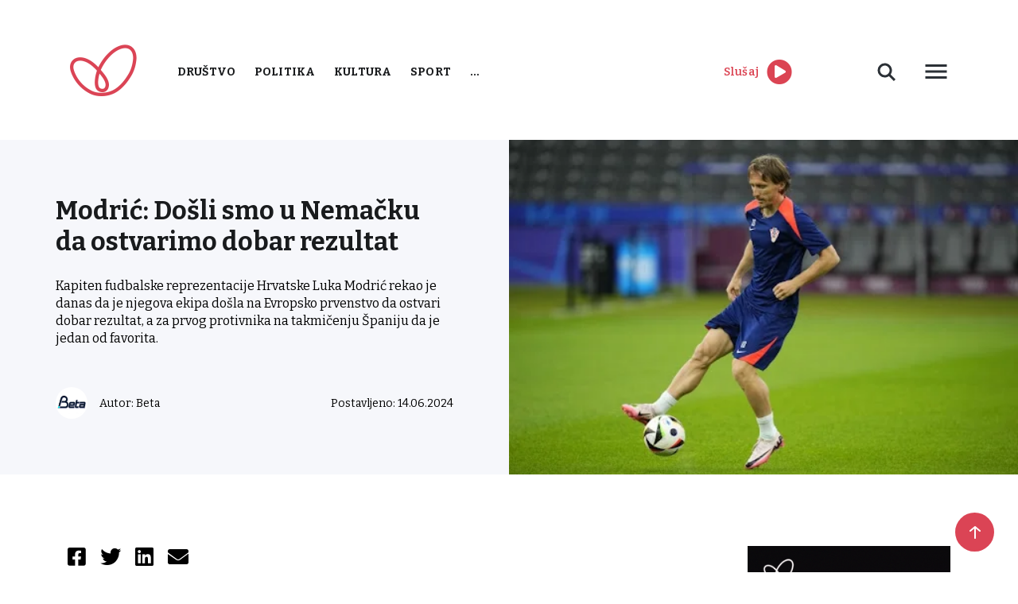

--- FILE ---
content_type: text/html; charset=UTF-8
request_url: https://www.radiostoplus.com/modric-dosli-smo-u-nemacku-da-ostvarimo-dobar-rezultat/
body_size: 13623
content:
<!doctype html>
<html lang="en-US">
<head>
	<meta charset="UTF-8">
	<meta name="viewport" content="width=device-width, initial-scale=1">
	<link rel="preconnect" href="https://fonts.gstatic.com">
	<link rel="stylesheet" href="https://cdnjs.cloudflare.com/ajax/libs/font-awesome/5.15.3/css/all.min.css">
	<link href="https://fonts.googleapis.com/css2?family=Bitter:wght@300;400;500;600;700&display=swap" rel="stylesheet">
	<link rel="stylesheet" href="https://cdn.jsdelivr.net/gh/fancyapps/fancybox@3.5.7/dist/jquery.fancybox.min.css"/>
	<meta name='robots' content='index, follow, max-image-preview:large, max-snippet:-1, max-video-preview:-1' />

	<!-- This site is optimized with the Yoast SEO plugin v26.8 - https://yoast.com/product/yoast-seo-wordpress/ -->
	<title>Modrić: Došli smo u Nemačku da ostvarimo dobar rezultat - Radio Sto Plus</title>
	<link rel="canonical" href="https://www.radiostoplus.com/modric-dosli-smo-u-nemacku-da-ostvarimo-dobar-rezultat/" />
	<meta property="og:locale" content="en_US" />
	<meta property="og:type" content="article" />
	<meta property="og:title" content="Modrić: Došli smo u Nemačku da ostvarimo dobar rezultat - Radio Sto Plus" />
	<meta property="og:description" content="Kapiten fudbalske reprezentacije Hrvatske Luka Modrić rekao je danas da je njegova ekipa došla na Evropsko prvenstvo da ostvari dobar rezultat, a za prvog protivnika na takmičenju Španiju da je jedan od favorita." />
	<meta property="og:url" content="https://www.radiostoplus.com/modric-dosli-smo-u-nemacku-da-ostvarimo-dobar-rezultat/" />
	<meta property="og:site_name" content="Radio Sto Plus" />
	<meta property="article:published_time" content="2024-06-14T20:51:25+00:00" />
	<meta property="og:image" content="https://www.radiostoplus.com/wp-content/uploads/2024/06/1718398285_148965.jpeg" />
	<meta property="og:image:width" content="512" />
	<meta property="og:image:height" content="342" />
	<meta property="og:image:type" content="image/jpeg" />
	<meta name="author" content="Beta" />
	<meta name="twitter:card" content="summary_large_image" />
	<meta name="twitter:label1" content="Written by" />
	<meta name="twitter:data1" content="Beta" />
	<meta name="twitter:label2" content="Est. reading time" />
	<meta name="twitter:data2" content="3 minutes" />
	<script type="application/ld+json" class="yoast-schema-graph">{"@context":"https://schema.org","@graph":[{"@type":"Article","@id":"https://www.radiostoplus.com/modric-dosli-smo-u-nemacku-da-ostvarimo-dobar-rezultat/#article","isPartOf":{"@id":"https://www.radiostoplus.com/modric-dosli-smo-u-nemacku-da-ostvarimo-dobar-rezultat/"},"author":{"name":"Beta","@id":"https://www.radiostoplus.com/#/schema/person/f527f916512a697d126ba39405fcf4dd"},"headline":"Modrić: Došli smo u Nemačku da ostvarimo dobar rezultat","datePublished":"2024-06-14T20:51:25+00:00","mainEntityOfPage":{"@id":"https://www.radiostoplus.com/modric-dosli-smo-u-nemacku-da-ostvarimo-dobar-rezultat/"},"wordCount":516,"image":{"@id":"https://www.radiostoplus.com/modric-dosli-smo-u-nemacku-da-ostvarimo-dobar-rezultat/#primaryimage"},"thumbnailUrl":"https://www.radiostoplus.com/wp-content/uploads/2024/06/1718398285_148965.jpeg","articleSection":["Sport"],"inLanguage":"en-US"},{"@type":"WebPage","@id":"https://www.radiostoplus.com/modric-dosli-smo-u-nemacku-da-ostvarimo-dobar-rezultat/","url":"https://www.radiostoplus.com/modric-dosli-smo-u-nemacku-da-ostvarimo-dobar-rezultat/","name":"Modrić: Došli smo u Nemačku da ostvarimo dobar rezultat - Radio Sto Plus","isPartOf":{"@id":"https://www.radiostoplus.com/#website"},"primaryImageOfPage":{"@id":"https://www.radiostoplus.com/modric-dosli-smo-u-nemacku-da-ostvarimo-dobar-rezultat/#primaryimage"},"image":{"@id":"https://www.radiostoplus.com/modric-dosli-smo-u-nemacku-da-ostvarimo-dobar-rezultat/#primaryimage"},"thumbnailUrl":"https://www.radiostoplus.com/wp-content/uploads/2024/06/1718398285_148965.jpeg","datePublished":"2024-06-14T20:51:25+00:00","author":{"@id":"https://www.radiostoplus.com/#/schema/person/f527f916512a697d126ba39405fcf4dd"},"inLanguage":"en-US","potentialAction":[{"@type":"ReadAction","target":["https://www.radiostoplus.com/modric-dosli-smo-u-nemacku-da-ostvarimo-dobar-rezultat/"]}]},{"@type":"ImageObject","inLanguage":"en-US","@id":"https://www.radiostoplus.com/modric-dosli-smo-u-nemacku-da-ostvarimo-dobar-rezultat/#primaryimage","url":"https://www.radiostoplus.com/wp-content/uploads/2024/06/1718398285_148965.jpeg","contentUrl":"https://www.radiostoplus.com/wp-content/uploads/2024/06/1718398285_148965.jpeg","width":512,"height":342},{"@type":"WebSite","@id":"https://www.radiostoplus.com/#website","url":"https://www.radiostoplus.com/","name":"Radio Sto Plus","description":"Radio Sto Plus","potentialAction":[{"@type":"SearchAction","target":{"@type":"EntryPoint","urlTemplate":"https://www.radiostoplus.com/?s={search_term_string}"},"query-input":{"@type":"PropertyValueSpecification","valueRequired":true,"valueName":"search_term_string"}}],"inLanguage":"en-US"},{"@type":"Person","@id":"https://www.radiostoplus.com/#/schema/person/f527f916512a697d126ba39405fcf4dd","name":"Beta"}]}</script>
	<!-- / Yoast SEO plugin. -->


<link rel='dns-prefetch' href='//cdnjs.cloudflare.com' />
<link rel='dns-prefetch' href='//cdn.jsdelivr.net' />
<script type="text/javascript" id="wpp-js" src="https://www.radiostoplus.com/wp-content/plugins/wordpress-popular-posts/assets/js/wpp.min.js?ver=7.3.6" data-sampling="0" data-sampling-rate="100" data-api-url="https://www.radiostoplus.com/wp-json/wordpress-popular-posts" data-post-id="148965" data-token="6abff31596" data-lang="0" data-debug="0"></script>
<style id='wp-img-auto-sizes-contain-inline-css' type='text/css'>
img:is([sizes=auto i],[sizes^="auto," i]){contain-intrinsic-size:3000px 1500px}
/*# sourceURL=wp-img-auto-sizes-contain-inline-css */
</style>
<style id='wp-block-library-inline-css' type='text/css'>
:root{--wp-block-synced-color:#7a00df;--wp-block-synced-color--rgb:122,0,223;--wp-bound-block-color:var(--wp-block-synced-color);--wp-editor-canvas-background:#ddd;--wp-admin-theme-color:#007cba;--wp-admin-theme-color--rgb:0,124,186;--wp-admin-theme-color-darker-10:#006ba1;--wp-admin-theme-color-darker-10--rgb:0,107,160.5;--wp-admin-theme-color-darker-20:#005a87;--wp-admin-theme-color-darker-20--rgb:0,90,135;--wp-admin-border-width-focus:2px}@media (min-resolution:192dpi){:root{--wp-admin-border-width-focus:1.5px}}.wp-element-button{cursor:pointer}:root .has-very-light-gray-background-color{background-color:#eee}:root .has-very-dark-gray-background-color{background-color:#313131}:root .has-very-light-gray-color{color:#eee}:root .has-very-dark-gray-color{color:#313131}:root .has-vivid-green-cyan-to-vivid-cyan-blue-gradient-background{background:linear-gradient(135deg,#00d084,#0693e3)}:root .has-purple-crush-gradient-background{background:linear-gradient(135deg,#34e2e4,#4721fb 50%,#ab1dfe)}:root .has-hazy-dawn-gradient-background{background:linear-gradient(135deg,#faaca8,#dad0ec)}:root .has-subdued-olive-gradient-background{background:linear-gradient(135deg,#fafae1,#67a671)}:root .has-atomic-cream-gradient-background{background:linear-gradient(135deg,#fdd79a,#004a59)}:root .has-nightshade-gradient-background{background:linear-gradient(135deg,#330968,#31cdcf)}:root .has-midnight-gradient-background{background:linear-gradient(135deg,#020381,#2874fc)}:root{--wp--preset--font-size--normal:16px;--wp--preset--font-size--huge:42px}.has-regular-font-size{font-size:1em}.has-larger-font-size{font-size:2.625em}.has-normal-font-size{font-size:var(--wp--preset--font-size--normal)}.has-huge-font-size{font-size:var(--wp--preset--font-size--huge)}.has-text-align-center{text-align:center}.has-text-align-left{text-align:left}.has-text-align-right{text-align:right}.has-fit-text{white-space:nowrap!important}#end-resizable-editor-section{display:none}.aligncenter{clear:both}.items-justified-left{justify-content:flex-start}.items-justified-center{justify-content:center}.items-justified-right{justify-content:flex-end}.items-justified-space-between{justify-content:space-between}.screen-reader-text{border:0;clip-path:inset(50%);height:1px;margin:-1px;overflow:hidden;padding:0;position:absolute;width:1px;word-wrap:normal!important}.screen-reader-text:focus{background-color:#ddd;clip-path:none;color:#444;display:block;font-size:1em;height:auto;left:5px;line-height:normal;padding:15px 23px 14px;text-decoration:none;top:5px;width:auto;z-index:100000}html :where(.has-border-color){border-style:solid}html :where([style*=border-top-color]){border-top-style:solid}html :where([style*=border-right-color]){border-right-style:solid}html :where([style*=border-bottom-color]){border-bottom-style:solid}html :where([style*=border-left-color]){border-left-style:solid}html :where([style*=border-width]){border-style:solid}html :where([style*=border-top-width]){border-top-style:solid}html :where([style*=border-right-width]){border-right-style:solid}html :where([style*=border-bottom-width]){border-bottom-style:solid}html :where([style*=border-left-width]){border-left-style:solid}html :where(img[class*=wp-image-]){height:auto;max-width:100%}:where(figure){margin:0 0 1em}html :where(.is-position-sticky){--wp-admin--admin-bar--position-offset:var(--wp-admin--admin-bar--height,0px)}@media screen and (max-width:600px){html :where(.is-position-sticky){--wp-admin--admin-bar--position-offset:0px}}

/*# sourceURL=wp-block-library-inline-css */
</style><style id='global-styles-inline-css' type='text/css'>
:root{--wp--preset--aspect-ratio--square: 1;--wp--preset--aspect-ratio--4-3: 4/3;--wp--preset--aspect-ratio--3-4: 3/4;--wp--preset--aspect-ratio--3-2: 3/2;--wp--preset--aspect-ratio--2-3: 2/3;--wp--preset--aspect-ratio--16-9: 16/9;--wp--preset--aspect-ratio--9-16: 9/16;--wp--preset--color--black: #000000;--wp--preset--color--cyan-bluish-gray: #abb8c3;--wp--preset--color--white: #ffffff;--wp--preset--color--pale-pink: #f78da7;--wp--preset--color--vivid-red: #cf2e2e;--wp--preset--color--luminous-vivid-orange: #ff6900;--wp--preset--color--luminous-vivid-amber: #fcb900;--wp--preset--color--light-green-cyan: #7bdcb5;--wp--preset--color--vivid-green-cyan: #00d084;--wp--preset--color--pale-cyan-blue: #8ed1fc;--wp--preset--color--vivid-cyan-blue: #0693e3;--wp--preset--color--vivid-purple: #9b51e0;--wp--preset--gradient--vivid-cyan-blue-to-vivid-purple: linear-gradient(135deg,rgb(6,147,227) 0%,rgb(155,81,224) 100%);--wp--preset--gradient--light-green-cyan-to-vivid-green-cyan: linear-gradient(135deg,rgb(122,220,180) 0%,rgb(0,208,130) 100%);--wp--preset--gradient--luminous-vivid-amber-to-luminous-vivid-orange: linear-gradient(135deg,rgb(252,185,0) 0%,rgb(255,105,0) 100%);--wp--preset--gradient--luminous-vivid-orange-to-vivid-red: linear-gradient(135deg,rgb(255,105,0) 0%,rgb(207,46,46) 100%);--wp--preset--gradient--very-light-gray-to-cyan-bluish-gray: linear-gradient(135deg,rgb(238,238,238) 0%,rgb(169,184,195) 100%);--wp--preset--gradient--cool-to-warm-spectrum: linear-gradient(135deg,rgb(74,234,220) 0%,rgb(151,120,209) 20%,rgb(207,42,186) 40%,rgb(238,44,130) 60%,rgb(251,105,98) 80%,rgb(254,248,76) 100%);--wp--preset--gradient--blush-light-purple: linear-gradient(135deg,rgb(255,206,236) 0%,rgb(152,150,240) 100%);--wp--preset--gradient--blush-bordeaux: linear-gradient(135deg,rgb(254,205,165) 0%,rgb(254,45,45) 50%,rgb(107,0,62) 100%);--wp--preset--gradient--luminous-dusk: linear-gradient(135deg,rgb(255,203,112) 0%,rgb(199,81,192) 50%,rgb(65,88,208) 100%);--wp--preset--gradient--pale-ocean: linear-gradient(135deg,rgb(255,245,203) 0%,rgb(182,227,212) 50%,rgb(51,167,181) 100%);--wp--preset--gradient--electric-grass: linear-gradient(135deg,rgb(202,248,128) 0%,rgb(113,206,126) 100%);--wp--preset--gradient--midnight: linear-gradient(135deg,rgb(2,3,129) 0%,rgb(40,116,252) 100%);--wp--preset--font-size--small: 13px;--wp--preset--font-size--medium: 20px;--wp--preset--font-size--large: 36px;--wp--preset--font-size--x-large: 42px;--wp--preset--spacing--20: 0.44rem;--wp--preset--spacing--30: 0.67rem;--wp--preset--spacing--40: 1rem;--wp--preset--spacing--50: 1.5rem;--wp--preset--spacing--60: 2.25rem;--wp--preset--spacing--70: 3.38rem;--wp--preset--spacing--80: 5.06rem;--wp--preset--shadow--natural: 6px 6px 9px rgba(0, 0, 0, 0.2);--wp--preset--shadow--deep: 12px 12px 50px rgba(0, 0, 0, 0.4);--wp--preset--shadow--sharp: 6px 6px 0px rgba(0, 0, 0, 0.2);--wp--preset--shadow--outlined: 6px 6px 0px -3px rgb(255, 255, 255), 6px 6px rgb(0, 0, 0);--wp--preset--shadow--crisp: 6px 6px 0px rgb(0, 0, 0);}:where(.is-layout-flex){gap: 0.5em;}:where(.is-layout-grid){gap: 0.5em;}body .is-layout-flex{display: flex;}.is-layout-flex{flex-wrap: wrap;align-items: center;}.is-layout-flex > :is(*, div){margin: 0;}body .is-layout-grid{display: grid;}.is-layout-grid > :is(*, div){margin: 0;}:where(.wp-block-columns.is-layout-flex){gap: 2em;}:where(.wp-block-columns.is-layout-grid){gap: 2em;}:where(.wp-block-post-template.is-layout-flex){gap: 1.25em;}:where(.wp-block-post-template.is-layout-grid){gap: 1.25em;}.has-black-color{color: var(--wp--preset--color--black) !important;}.has-cyan-bluish-gray-color{color: var(--wp--preset--color--cyan-bluish-gray) !important;}.has-white-color{color: var(--wp--preset--color--white) !important;}.has-pale-pink-color{color: var(--wp--preset--color--pale-pink) !important;}.has-vivid-red-color{color: var(--wp--preset--color--vivid-red) !important;}.has-luminous-vivid-orange-color{color: var(--wp--preset--color--luminous-vivid-orange) !important;}.has-luminous-vivid-amber-color{color: var(--wp--preset--color--luminous-vivid-amber) !important;}.has-light-green-cyan-color{color: var(--wp--preset--color--light-green-cyan) !important;}.has-vivid-green-cyan-color{color: var(--wp--preset--color--vivid-green-cyan) !important;}.has-pale-cyan-blue-color{color: var(--wp--preset--color--pale-cyan-blue) !important;}.has-vivid-cyan-blue-color{color: var(--wp--preset--color--vivid-cyan-blue) !important;}.has-vivid-purple-color{color: var(--wp--preset--color--vivid-purple) !important;}.has-black-background-color{background-color: var(--wp--preset--color--black) !important;}.has-cyan-bluish-gray-background-color{background-color: var(--wp--preset--color--cyan-bluish-gray) !important;}.has-white-background-color{background-color: var(--wp--preset--color--white) !important;}.has-pale-pink-background-color{background-color: var(--wp--preset--color--pale-pink) !important;}.has-vivid-red-background-color{background-color: var(--wp--preset--color--vivid-red) !important;}.has-luminous-vivid-orange-background-color{background-color: var(--wp--preset--color--luminous-vivid-orange) !important;}.has-luminous-vivid-amber-background-color{background-color: var(--wp--preset--color--luminous-vivid-amber) !important;}.has-light-green-cyan-background-color{background-color: var(--wp--preset--color--light-green-cyan) !important;}.has-vivid-green-cyan-background-color{background-color: var(--wp--preset--color--vivid-green-cyan) !important;}.has-pale-cyan-blue-background-color{background-color: var(--wp--preset--color--pale-cyan-blue) !important;}.has-vivid-cyan-blue-background-color{background-color: var(--wp--preset--color--vivid-cyan-blue) !important;}.has-vivid-purple-background-color{background-color: var(--wp--preset--color--vivid-purple) !important;}.has-black-border-color{border-color: var(--wp--preset--color--black) !important;}.has-cyan-bluish-gray-border-color{border-color: var(--wp--preset--color--cyan-bluish-gray) !important;}.has-white-border-color{border-color: var(--wp--preset--color--white) !important;}.has-pale-pink-border-color{border-color: var(--wp--preset--color--pale-pink) !important;}.has-vivid-red-border-color{border-color: var(--wp--preset--color--vivid-red) !important;}.has-luminous-vivid-orange-border-color{border-color: var(--wp--preset--color--luminous-vivid-orange) !important;}.has-luminous-vivid-amber-border-color{border-color: var(--wp--preset--color--luminous-vivid-amber) !important;}.has-light-green-cyan-border-color{border-color: var(--wp--preset--color--light-green-cyan) !important;}.has-vivid-green-cyan-border-color{border-color: var(--wp--preset--color--vivid-green-cyan) !important;}.has-pale-cyan-blue-border-color{border-color: var(--wp--preset--color--pale-cyan-blue) !important;}.has-vivid-cyan-blue-border-color{border-color: var(--wp--preset--color--vivid-cyan-blue) !important;}.has-vivid-purple-border-color{border-color: var(--wp--preset--color--vivid-purple) !important;}.has-vivid-cyan-blue-to-vivid-purple-gradient-background{background: var(--wp--preset--gradient--vivid-cyan-blue-to-vivid-purple) !important;}.has-light-green-cyan-to-vivid-green-cyan-gradient-background{background: var(--wp--preset--gradient--light-green-cyan-to-vivid-green-cyan) !important;}.has-luminous-vivid-amber-to-luminous-vivid-orange-gradient-background{background: var(--wp--preset--gradient--luminous-vivid-amber-to-luminous-vivid-orange) !important;}.has-luminous-vivid-orange-to-vivid-red-gradient-background{background: var(--wp--preset--gradient--luminous-vivid-orange-to-vivid-red) !important;}.has-very-light-gray-to-cyan-bluish-gray-gradient-background{background: var(--wp--preset--gradient--very-light-gray-to-cyan-bluish-gray) !important;}.has-cool-to-warm-spectrum-gradient-background{background: var(--wp--preset--gradient--cool-to-warm-spectrum) !important;}.has-blush-light-purple-gradient-background{background: var(--wp--preset--gradient--blush-light-purple) !important;}.has-blush-bordeaux-gradient-background{background: var(--wp--preset--gradient--blush-bordeaux) !important;}.has-luminous-dusk-gradient-background{background: var(--wp--preset--gradient--luminous-dusk) !important;}.has-pale-ocean-gradient-background{background: var(--wp--preset--gradient--pale-ocean) !important;}.has-electric-grass-gradient-background{background: var(--wp--preset--gradient--electric-grass) !important;}.has-midnight-gradient-background{background: var(--wp--preset--gradient--midnight) !important;}.has-small-font-size{font-size: var(--wp--preset--font-size--small) !important;}.has-medium-font-size{font-size: var(--wp--preset--font-size--medium) !important;}.has-large-font-size{font-size: var(--wp--preset--font-size--large) !important;}.has-x-large-font-size{font-size: var(--wp--preset--font-size--x-large) !important;}
/*# sourceURL=global-styles-inline-css */
</style>

<style id='classic-theme-styles-inline-css' type='text/css'>
/*! This file is auto-generated */
.wp-block-button__link{color:#fff;background-color:#32373c;border-radius:9999px;box-shadow:none;text-decoration:none;padding:calc(.667em + 2px) calc(1.333em + 2px);font-size:1.125em}.wp-block-file__button{background:#32373c;color:#fff;text-decoration:none}
/*# sourceURL=/wp-includes/css/classic-themes.min.css */
</style>
<link rel='stylesheet' id='contact-form-7-css' href='https://www.radiostoplus.com/wp-content/plugins/contact-form-7/includes/css/styles.css' type='text/css' media='all' />
<link rel='stylesheet' id='news-scrapper-css' href='https://www.radiostoplus.com/wp-content/plugins/news-scrapper/public/css/news-scrapper-public.css' type='text/css' media='all' />
<link rel='stylesheet' id='wp-polls-css' href='https://www.radiostoplus.com/wp-content/plugins/wp-polls/polls-css.css' type='text/css' media='all' />
<style id='wp-polls-inline-css' type='text/css'>
.wp-polls .pollbar {
	margin: 1px;
	font-size: 6px;
	line-height: 8px;
	height: 8px;
	background-image: url('https://www.radiostoplus.com/wp-content/plugins/wp-polls/images/default/pollbg.gif');
	border: 1px solid #c8c8c8;
}

/*# sourceURL=wp-polls-inline-css */
</style>
<link rel='stylesheet' id='wordpress-popular-posts-css-css' href='https://www.radiostoplus.com/wp-content/plugins/wordpress-popular-posts/assets/css/wpp.css' type='text/css' media='all' />
<link rel='stylesheet' id='radiostoplus-style-css' href='https://www.radiostoplus.com/wp-content/themes/radiostoplus/style.css' type='text/css' media='all' />
<link rel='stylesheet' id='slickcss-css' href='https://cdnjs.cloudflare.com/ajax/libs/slick-carousel/1.8.1/slick.min.css' type='text/css' media='all' />
<link rel='stylesheet' id='tablepress-default-css' href='https://www.radiostoplus.com/wp-content/plugins/tablepress/css/build/default.css' type='text/css' media='all' />
<script type="text/javascript" src="https://cdnjs.cloudflare.com/ajax/libs/jquery/1.12.4/jquery.min.js" id="jquery-js"></script>
<script type="text/javascript" src="https://www.radiostoplus.com/wp-content/plugins/news-scrapper/public/js/news-scrapper-public.js" id="news-scrapper-js"></script>

<style></style><meta name="cdp-version" content="1.5.0" />            <style id="wpp-loading-animation-styles">@-webkit-keyframes bgslide{from{background-position-x:0}to{background-position-x:-200%}}@keyframes bgslide{from{background-position-x:0}to{background-position-x:-200%}}.wpp-widget-block-placeholder,.wpp-shortcode-placeholder{margin:0 auto;width:60px;height:3px;background:#dd3737;background:linear-gradient(90deg,#dd3737 0%,#571313 10%,#dd3737 100%);background-size:200% auto;border-radius:3px;-webkit-animation:bgslide 1s infinite linear;animation:bgslide 1s infinite linear}</style>
            <link rel="icon" href="https://www.radiostoplus.com/wp-content/uploads/2021/06/cropped-favicon-32x32.png" sizes="32x32" />
<link rel="icon" href="https://www.radiostoplus.com/wp-content/uploads/2021/06/cropped-favicon-192x192.png" sizes="192x192" />
<link rel="apple-touch-icon" href="https://www.radiostoplus.com/wp-content/uploads/2021/06/cropped-favicon-180x180.png" />
<meta name="msapplication-TileImage" content="https://www.radiostoplus.com/wp-content/uploads/2021/06/cropped-favicon-270x270.png" />
</head>


	
<!-- Google tag (gtag.js) STARI GOOGLE ANALYTICS -->
<script async src="https://www.googletagmanager.com/gtag/js?id=G-WHK20QWN7T"></script>
<script>
  window.dataLayer = window.dataLayer || [];
  function gtag(){dataLayer.push(arguments);}
  gtag('js', new Date());

  gtag('config', 'G-WHK20QWN7T');
</script> 
	
<!-- Google tag (gtag.js)  NOVI GOOGLE ANALYTICS -->
<script async src="https://www.googletagmanager.com/gtag/js?id=G-5TEE97S3GP"></script>
<script>
  window.dataLayer = window.dataLayer || [];
  function gtag(){dataLayer.push(arguments);}
  gtag('js', new Date());

  gtag('config', 'G-5TEE97S3GP');
</script>

<body class="wp-singular post-template-default single single-post postid-148965 single-format-standard wp-theme-radiostoplus">
<div id="page" class="site">
	<header>
		<div class="container">
			<div class="d-flex align-items-center justify-content-between">
				<div class="d-flex align-items-center">
					<div class="logo">
						<a href="https://www.radiostoplus.com">
							<img src="https://www.radiostoplus.com/wp-content/themes/radiostoplus/images/logo.png" alt="logo">
						</a>
					</div>
					<nav class="primary-menu">
						<div class="menu-menu-1-container"><ul id="primary-menu" class="menu"><li id="menu-item-1444" class="red-menu menu-item menu-item-type-taxonomy menu-item-object-category menu-item-1444"><a href="https://www.radiostoplus.com/category/drustvo/">Društvo</a></li>
<li id="menu-item-1440" class="red-menu menu-item menu-item-type-taxonomy menu-item-object-category menu-item-1440"><a href="https://www.radiostoplus.com/category/politika/">Politika</a></li>
<li id="menu-item-1445" class="red-menu menu-item menu-item-type-taxonomy menu-item-object-category menu-item-1445"><a href="https://www.radiostoplus.com/category/kultura/">Kultura</a></li>
<li id="menu-item-1442" class="red-menu menu-item menu-item-type-taxonomy menu-item-object-category current-post-ancestor current-menu-parent current-post-parent menu-item-1442"><a href="https://www.radiostoplus.com/category/sport/">Sport</a></li>
<li id="menu-item-36606" class="more-cat menu-item menu-item-type-custom menu-item-object-custom menu-item-has-children menu-item-36606"><a href="#">&#8230;</a>
<ul class="sub-menu">
	<li id="menu-item-102131" class="menu-item menu-item-type-taxonomy menu-item-object-category menu-item-102131"><a href="https://www.radiostoplus.com/category/vesti/">Vesti</a></li>
	<li id="menu-item-1443" class="menu-item menu-item-type-taxonomy menu-item-object-category menu-item-1443"><a href="https://www.radiostoplus.com/category/ekonomija/">Ekonomija</a></li>
	<li id="menu-item-36611" class="menu-item menu-item-type-taxonomy menu-item-object-category menu-item-36611"><a href="https://www.radiostoplus.com/category/tehnologija/">Tehnologija</a></li>
	<li id="menu-item-52054" class="menu-item menu-item-type-taxonomy menu-item-object-category menu-item-has-children menu-item-52054"><a href="https://www.radiostoplus.com/category/projekti/">Projekti</a>
	<ul class="sub-menu">
		<li id="menu-item-196431" class="menu-item menu-item-type-taxonomy menu-item-object-category menu-item-196431"><a href="https://www.radiostoplus.com/category/projekti/komsije-kojih-vise-nema/">Komšije kojih više nema</a></li>
		<li id="menu-item-153534" class="menu-item menu-item-type-taxonomy menu-item-object-category menu-item-153534"><a href="https://www.radiostoplus.com/category/projekti/3-u-3/zeleni-minuti-region/">Zeleni minuti-region</a></li>
		<li id="menu-item-52053" class="menu-item menu-item-type-taxonomy menu-item-object-category menu-item-52053"><a href="https://www.radiostoplus.com/category/projekti/3-u-3/">3 u 3</a></li>
		<li id="menu-item-63025" class="menu-item menu-item-type-taxonomy menu-item-object-category menu-item-63025"><a href="https://www.radiostoplus.com/category/projekti/zeleni-minuti/">Zeleni minuti</a></li>
		<li id="menu-item-78618" class="menu-item menu-item-type-taxonomy menu-item-object-category menu-item-78618"><a href="https://www.radiostoplus.com/category/projekti/znameniti-bosnjaci/">Znameniti Bošnjaci</a></li>
	</ul>
</li>
	<li id="menu-item-36607" class="menu-item menu-item-type-taxonomy menu-item-object-category menu-item-36607"><a href="https://www.radiostoplus.com/category/arhiva/">Arhiva</a></li>
</ul>
</li>
</ul></div>					</nav>
				</div>
				<div class="second-menu d-flex align-items-center justify-content-between">
					<div class="play-live d-flex align-items-center">
							<span class="red-color">Slušaj</span>
						<div>
	<audio id="player" src="https://radiostoplus.ipradio.rs:9000/;?type=http"></audio>
    <div>
         <a id = "icon"><i id="iconClass" class='fa fa-play-circle fa-2x' style="color:#DB4453"></i></a>
     </div>
	</div>
					</div>
					 
					<div class="header-right">
						<div class="desc-search">
							<svg width="40" height="40" viewBox="0 0 40 40" fill="none" xmlns="http://www.w3.org/2000/svg">
								<path d="M23 23L30 30L23 23ZM17.5 25C18.4849 25 19.4602 24.806 20.3701 24.4291C21.2801 24.0522 22.1069 23.4997 22.8033 22.8033C23.4997 22.1069 24.0522 21.2801 24.4291 20.3701C24.806 19.4602 25 18.4849 25 17.5C25 16.5151 24.806 15.5398 24.4291 14.6299C24.0522 13.7199 23.4997 12.8931 22.8033 12.1967C22.1069 11.5003 21.2801 10.9478 20.3701 10.5709C19.4602 10.194 18.4849 10 17.5 10C15.5109 10 13.6032 10.7902 12.1967 12.1967C10.7902 13.6032 10 15.5109 10 17.5C10 19.4891 10.7902 21.3968 12.1967 22.8033C13.6032 24.2098 15.5109 25 17.5 25V25Z" stroke="#2B3036" stroke-width="3"/>
							</svg>
							<div class="desc-search-form">
								<form action="https://www.radiostoplus.com">
									<input name="s" placeholder="Pretraga" type="text" value="">
								</form>
							</div>
						</div>
						<div class="button desc-menu">
							<svg style="display: block" width="36" height="36" viewBox="0 0 36 36" fill="none"
								xmlns="http://www.w3.org/2000/svg">
								<path d="M4.5 27H31.5V23.9998H4.5V27ZM4.5 19.4998H31.5V16.5002H4.5V19.4998ZM4.5 9V12.0002H31.5V9H4.5Z"
									fill="#2B3036"/>
							</svg>
							<div class="desc-menu-content">
								<nav class="header-second-menu">
									<div class="menu-second-menu-container"><ul id="header-second-menu" class="menu"><li id="menu-item-1517" class="menu-item menu-item-type-post_type menu-item-object-page menu-item-1517"><a href="https://www.radiostoplus.com/o-nama/">O radiju</a></li>
<li id="menu-item-36602" class="menu-item menu-item-type-post_type menu-item-object-page menu-item-36602"><a href="https://www.radiostoplus.com/kontakt/">Kontakt</a></li>
<li id="menu-item-48300" class="menu-item menu-item-type-post_type menu-item-object-page menu-item-48300"><a href="https://www.radiostoplus.com/donacije/">Donacije</a></li>
</ul></div>								</nav>
							</div>
						</div>
					</div>
					<div class="mobile-menu">
						<svg style="display: block" width="36" height="36" viewBox="0 0 36 36" fill="none"
						     xmlns="http://www.w3.org/2000/svg">
							<path d="M4.5 27H31.5V23.9998H4.5V27ZM4.5 19.4998H31.5V16.5002H4.5V19.4998ZM4.5 9V12.0002H31.5V9H4.5Z"
							      fill="#2B3036"/>
						</svg>
					</div>	
				</div>
			</div>
		</div>
	</header>
<div id="mySidenav" class="nav-content sidenav">
    <svg class="close-nav-mob" width="20" height="20" viewBox="0 0 20 20" fill="none" xmlns="http://www.w3.org/2000/svg">
        <path fill-rule="evenodd" clip-rule="evenodd" d="M19.0919 2.12131L2.12132 19.0919L0 16.9706L16.9706 -1.19209e-05L19.0919 2.12131Z" fill="#2B3036"/>
        <path fill-rule="evenodd" clip-rule="evenodd" d="M2.12146 6.91414e-06L19.092 16.9706L16.9707 19.0919L0.000139236 2.12133L2.12146 6.91414e-06Z" fill="#2B3036"/>
    </svg>
    <div class="sidenav-inner">
		<div class="mob-search-form">
			<form action="https://www.radiostoplus.com">
				<input name="s" placeholder="Pretraga" type="text" value="">
				<input type="submit" value="">
			</form>
		</div>
        <nav>
			<div class="menu-menu-1-container"><ul id="primary-menu" class="menu"><li class="red-menu menu-item menu-item-type-taxonomy menu-item-object-category menu-item-1444"><a href="https://www.radiostoplus.com/category/drustvo/">Društvo</a></li>
<li class="red-menu menu-item menu-item-type-taxonomy menu-item-object-category menu-item-1440"><a href="https://www.radiostoplus.com/category/politika/">Politika</a></li>
<li class="red-menu menu-item menu-item-type-taxonomy menu-item-object-category menu-item-1445"><a href="https://www.radiostoplus.com/category/kultura/">Kultura</a></li>
<li class="red-menu menu-item menu-item-type-taxonomy menu-item-object-category current-post-ancestor current-menu-parent current-post-parent menu-item-1442"><a href="https://www.radiostoplus.com/category/sport/">Sport</a></li>
<li class="more-cat menu-item menu-item-type-custom menu-item-object-custom menu-item-has-children menu-item-36606"><a href="#">&#8230;</a>
<ul class="sub-menu">
	<li class="menu-item menu-item-type-taxonomy menu-item-object-category menu-item-102131"><a href="https://www.radiostoplus.com/category/vesti/">Vesti</a></li>
	<li class="menu-item menu-item-type-taxonomy menu-item-object-category menu-item-1443"><a href="https://www.radiostoplus.com/category/ekonomija/">Ekonomija</a></li>
	<li class="menu-item menu-item-type-taxonomy menu-item-object-category menu-item-36611"><a href="https://www.radiostoplus.com/category/tehnologija/">Tehnologija</a></li>
	<li class="menu-item menu-item-type-taxonomy menu-item-object-category menu-item-has-children menu-item-52054"><a href="https://www.radiostoplus.com/category/projekti/">Projekti</a>
	<ul class="sub-menu">
		<li class="menu-item menu-item-type-taxonomy menu-item-object-category menu-item-196431"><a href="https://www.radiostoplus.com/category/projekti/komsije-kojih-vise-nema/">Komšije kojih više nema</a></li>
		<li class="menu-item menu-item-type-taxonomy menu-item-object-category menu-item-153534"><a href="https://www.radiostoplus.com/category/projekti/3-u-3/zeleni-minuti-region/">Zeleni minuti-region</a></li>
		<li class="menu-item menu-item-type-taxonomy menu-item-object-category menu-item-52053"><a href="https://www.radiostoplus.com/category/projekti/3-u-3/">3 u 3</a></li>
		<li class="menu-item menu-item-type-taxonomy menu-item-object-category menu-item-63025"><a href="https://www.radiostoplus.com/category/projekti/zeleni-minuti/">Zeleni minuti</a></li>
		<li class="menu-item menu-item-type-taxonomy menu-item-object-category menu-item-78618"><a href="https://www.radiostoplus.com/category/projekti/znameniti-bosnjaci/">Znameniti Bošnjaci</a></li>
	</ul>
</li>
	<li class="menu-item menu-item-type-taxonomy menu-item-object-category menu-item-36607"><a href="https://www.radiostoplus.com/category/arhiva/">Arhiva</a></li>
</ul>
</li>
</ul></div>        </nav>
    </div>  
    <div class="sidenav-bottom">  
        <nav>
			<div class="menu-second-menu-container"><ul id="header-second-menu" class="menu"><li class="menu-item menu-item-type-post_type menu-item-object-page menu-item-1517"><a href="https://www.radiostoplus.com/o-nama/">O radiju</a></li>
<li class="menu-item menu-item-type-post_type menu-item-object-page menu-item-36602"><a href="https://www.radiostoplus.com/kontakt/">Kontakt</a></li>
<li class="menu-item menu-item-type-post_type menu-item-object-page menu-item-48300"><a href="https://www.radiostoplus.com/donacije/">Donacije</a></li>
</ul></div>        </nav>
    </div>  
</div>

<script>
	document.getElementById("icon").addEventListener("click", activateRadio)
	var playerActive = false;
	function activateRadio()
	{
		if(!playerActive)
		{
				playerActive = true;
				 document.getElementById("player").play();
				 document.getElementById("iconClass").className = "fa fa-pause-circle fa-2x";


		}else
		{
			playerActive = false;
			document.getElementById("player").pause();
			 document.getElementById("iconClass").className = "fa fa-play-circle fa-2x";
		}
	}
		
		</script>    <style>
        .post-up-content-right.media-block {
            position: relative;
        }

        .post-up-content-right.media-block .icon {
            position: absolute;
            left: 50%;
            top: 50%;
            transform: translate(-50%, -50%);
            width: 100%;
            height: 100%;
            background: transparent;
            cursor: pointer;
        }

        .post-up-content-right.media-block .icon:hover svg {
            width: 120px;
            height: 120px;
            transition: 0.1s ease-in;
        }

        .post-up-content-right.media-block svg {
            width: 100px;
            height: 100px;
            transition: 0.1s ease-in;
        }

        .post-up-content-right.media-block svg path {
            fill: #fff
        }
    </style>
    <section class="content">
        <div class="post-up-content">
            <div class="post-up-content-left">
                <!--                <div class="red-border-single"></div>-->
                <div class="post-up-content-left-text">
                    <h1>Modrić: Došli smo u Nemačku da ostvarimo dobar rezultat</h1>
                    Kapiten fudbalske reprezentacije Hrvatske Luka Modrić rekao je danas da je njegova ekipa došla na Evropsko prvenstvo da ostvari dobar rezultat, a za prvog protivnika na takmičenju Španiju da je jedan od favorita.                    <div class="d-flex single-author">
                        <div class="d-flex single-author-left">
                                                            <img src="https://www.radiostoplus.com/wp-content/uploads/2021/07/Beta-profile-150x150.png"
                                     alt="Beta">
                                                                                        <h3>Autor: Beta</h3>
                                                    </div>
                        <h4>Postavljeno: 14.06.2024</h4>
                    </div>

                </div>
            </div>
            <div class="post-up-content-right media-block"
                 style="background-image: url(https://www.radiostoplus.com/wp-content/uploads/2024/06/1718398285_148965.jpeg)">
                                

            </div>
        </div>
        <div class="container post-content">
            <div class="row">
                <div class="col-lg-9">
                    <div class="post-bottom-content">
                        <div class="post-main-content">
                            <div class="post-soc-share-inner">
                                <a target="_blank"
                                   href="http://www.facebook.com/sharer/sharer.php?u=https%3A%2F%2Fwww.radiostoplus.com%2Fmodric-dosli-smo-u-nemacku-da-ostvarimo-dobar-rezultat%2F"><i
                                            class="fab fa-facebook-square"></i></a>
                                <a target="_blank"
                                   href="http://twitter.com/share?url=https://www.radiostoplus.com/modric-dosli-smo-u-nemacku-da-ostvarimo-dobar-rezultat/&text=Modrić: Došli smo u Nemačku da ostvarimo dobar rezultat"><i
                                            class="fab fa-twitter"></i></a>
                                <a target="_blank"
                                   href="https://www.linkedin.com/cws/share?mini=true&url=https://www.radiostoplus.com/modric-dosli-smo-u-nemacku-da-ostvarimo-dobar-rezultat/&text=Modrić: Došli smo u Nemačku da ostvarimo dobar rezultat"><i
                                            class="fab fa-linkedin"></i></a>
                                <a href="mailto:?subject=Tesla.info&amp;body=https://www.radiostoplus.com/modric-dosli-smo-u-nemacku-da-ostvarimo-dobar-rezultat/"><i
                                            class="fas fa-envelope"></i></a>
                            </div>
                            <p>&#8220;Svi želimo da igramo protiv velikih ekipa, radujemo se utakmici. Odlučiće detalj, moramo da budemo pravi u svakom trenutku. Nikada ne dosadi igranje velikih utakmica. Mi smo došli po veliki rezultat, na Svetskom prvenstvu i u Ligi nacija smo pokazali da pripadamo vrhu. Na Evropskom prvenstvu nam nedostaje taj korak, puni smo samopouzdanja, nadam se da možemo da napravimo nešto veliko&#8221;, rekao je Modrić na konferenciji za novinare, prenela je Hina.</p>
<p>Fudbaleri Hrvatske igraju u subotu od 18 časova u Berlinu protiv Španije, u prvom kolu Grupe B na Evropskom prvenstvu u Nemačkoj.</p>
<p>&#8220;Naša najveća snaga je zajedništvo, mnogo nas je iz Katra (SP), došli su mladi koji su pokazali da se sa pravom može računati na njih&#8221;, dodao je Modrić.</p>
<p>On je rekao da mu ne smeta što strani stručnjaci ne vide Hrvatsku kao konkurenta za najviši plasman.</p>
<p>&#8220;Ne smeta nam to što druge guraju u favorite. Nama je najvažnije to što mi radimo, da smo fokusirani na nas, da pokažemo zajedništvo i samo tako možemo nešto da uradimo. Jedino možemo da utičemo na stvari na terenu. Grupa je teška, najteža na turniru, ali smo došli po veliki rezultat. Pokazali smo da možemo da igramo na visokom nivou, verujem da to možemo ovde da ponovimo&#8221;, naveo je on.</p>
</p>
<p>Govoreći o protivniku, Modrić je rekao da je Španija dobra ekipa, koja je ranije imala bazu u Barseloni i Real Madridu, a da sada ima više igrača iz ostalih klubova.</p>
</p>
<p>&#8220;Imaju raznovrsnost, mladost, brzinu. Sigurno su jedni od favorita. Čeka nas teška utakmica. Ali ako mi budemo pravi, možemo da ostvarimo dobar rezultat&#8221;, rekao je igrač Real Madrida.</p>
</p>
<p>Kako je prenela Hina, španski fudbaleri su u najavama ove utakmice naglašavali da &#8220;Modrića treba isprovocirati&#8221;. </p>
</p>
<p>&#8220;Ne znam kako to misle da urade, ne znam više šta da kažem o tome&#8221;, rekao je Modrić.</p>
</p>
<p>On će u Nemačkoj igrati na devetom velikom takmičenju, a u Nemačkoj je igrao i 2006. godine na Svetskom prvenstvu.</p>
</p>
<p>&#8220;Uvek sam verovao u sebe, da mi je neko tada dao da napištem šta želim u karijeri, u kom smeru želim da ide, sigurno bi me bilo strah da sve to stavim na papir. Nisam to očekivao, srećan sam i radujem se takmičenju. Sećam se kako je 2006. godine bilo fenomenalno na utakmici protiv Brazila, bila je to jedna od najboljih atmosfera. Nadam se da će tako biti i sutra, a mi ćemo na terenu biti pravi&#8221;, rekao je Modrić.</p>
<p>Španske novinare je zanimalo kako sa 38 godina i dalje igra na tako visokom nivou.</p>
</p>
<p>&#8220;Godine nisu bitne, najvažnije je šta se pokazuje na terenu. Od 2006. sam napredovao kao igrač u svim segmentima, iskusniji sam. Teško mi je da pričam o sebi, radije bih da to neko drugi radi&#8221;, naveo je Modrić.</p>
<p>U Grupi B su još aktuelni šampion Italija i Albanija.</p>
                            
                            <div class="post-tags">
                                                            </div>
                                <section id="related_posts" class="latest-posts">
        <h2 class="line">
            <span>Povezane vesti</span>
            <span class="divider" style="background: #DB4453"></span>
        </h2>
        <div class="post-listing">
            <div class="row">
                                    <div class="col-md-6">
                        <div class="small item d-flex">
                            <div class="small-flex">
                                <a href="https://www.radiostoplus.com/muzeti-protivnik-dokovica-u-cetvrtfinalu-australijan-opena/"> 
                                    <div class="image" style="background: url('https://www.radiostoplus.com/wp-content/uploads/2026/01/1769410320_217785.jpeg') center center no-repeat;"></div>
                                </a>
                            </div>
                            <div class="content">
                                <h3><a href="https://www.radiostoplus.com/muzeti-protivnik-dokovica-u-cetvrtfinalu-australijan-opena/">Muzeti protivnik Đokovića u četvrtfinalu Australijan opena</a></h3>
                            </div>
                        </div>
                    </div>
                                    <div class="col-md-6">
                        <div class="small item d-flex">
                            <div class="small-flex">
                                <a href="https://www.radiostoplus.com/pegula-eliminisala-kiz-anisimova-u-cetvrtfinalu-u-melburnu/"> 
                                    <div class="image" style="background: url('https://www.radiostoplus.com/wp-content/uploads/2026/01/1769410320_217787.jpeg') center center no-repeat;"></div>
                                </a>
                            </div>
                            <div class="content">
                                <h3><a href="https://www.radiostoplus.com/pegula-eliminisala-kiz-anisimova-u-cetvrtfinalu-u-melburnu/">Pegula eliminisala Kiz, Anisimova u četvrtfinalu u Melburnu</a></h3>
                            </div>
                        </div>
                    </div>
                                    <div class="col-md-6">
                        <div class="small item d-flex">
                            <div class="small-flex">
                                <a href="https://www.radiostoplus.com/dobra-partija-jovica-u-pobedi-majamija-toronto-bolji-od-oklahome/"> 
                                    <div class="image" style="background: url('https://www.radiostoplus.com/wp-content/uploads/2026/01/1769408527_217783.jpeg') center center no-repeat;"></div>
                                </a>
                            </div>
                            <div class="content">
                                <h3><a href="https://www.radiostoplus.com/dobra-partija-jovica-u-pobedi-majamija-toronto-bolji-od-oklahome/">Dobra partija Jovića u pobedi Majamija, Toronto bolji od...</a></h3>
                            </div>
                        </div>
                    </div>
                                    <div class="col-md-6">
                        <div class="small item d-flex">
                            <div class="small-flex">
                                <a href="https://www.radiostoplus.com/remi-rome-i-milana-u-seriji-a/"> 
                                    <div class="image" style="background: url('https://www.radiostoplus.com/wp-content/uploads/2026/01/1769379726_217778.jpeg') center center no-repeat;"></div>
                                </a>
                            </div>
                            <div class="content">
                                <h3><a href="https://www.radiostoplus.com/remi-rome-i-milana-u-seriji-a/">Remi Rome i Milana u Seriji A</a></h3>
                            </div>
                        </div>
                    </div>
                                <div class="clear"></div>
            </div>
        </div>
    </section>
                            <div class="post-comment-box">
                                
<div id="comments" class="comments-area">
			<ol class="comment-list">
					</ol><!-- .comment-list -->
	
</div><!-- #comments -->
                            </div>
                        </div>
                    </div>
                                    </div>
                <div class="col-lg-3">
                    <div class="sidebar">
                            <div class="widget">
    <div class="ad-banner-1"><a target="_blank" href="https://www.radiostoplus.com/donacije/"> <img
                    src="https://www.radiostoplus.com/wp-content/uploads/2021/10/Radio-sto-plus-donacije-baner.png" alt="banner"> </a></div>
    </div>    <div class="widget">
    <div class="reporters"><h2 class="line"><span>ČITAOCI REPORTERI</span>
        </h2> 
<div class="wpcf7 no-js" id="wpcf7-f36630-p148965-o1" lang="en-US" dir="ltr" data-wpcf7-id="36630">
<div class="screen-reader-response"><p role="status" aria-live="polite" aria-atomic="true"></p> <ul></ul></div>
<form action="/modric-dosli-smo-u-nemacku-da-ostvarimo-dobar-rezultat/#wpcf7-f36630-p148965-o1" method="post" class="wpcf7-form init" aria-label="Contact form" enctype="multipart/form-data" novalidate="novalidate" data-status="init">
<fieldset class="hidden-fields-container"><input type="hidden" name="_wpcf7" value="36630" /><input type="hidden" name="_wpcf7_version" value="6.1.4" /><input type="hidden" name="_wpcf7_locale" value="en_US" /><input type="hidden" name="_wpcf7_unit_tag" value="wpcf7-f36630-p148965-o1" /><input type="hidden" name="_wpcf7_container_post" value="148965" /><input type="hidden" name="_wpcf7_posted_data_hash" value="" /><input type="hidden" name="_wpcf7_recaptcha_response" value="" />
</fieldset>
<p><span class="wpcf7-form-control-wrap" data-name="naslov"><input size="40" maxlength="400" class="wpcf7-form-control wpcf7-text wpcf7-validates-as-required" aria-required="true" aria-invalid="false" placeholder="Naslov" value="" type="text" name="naslov" /></span><br />
<span class="wpcf7-form-control-wrap" data-name="ime"><input size="40" maxlength="400" class="wpcf7-form-control wpcf7-text wpcf7-validates-as-required" aria-required="true" aria-invalid="false" placeholder="Ime" value="" type="text" name="ime" /></span><br />
<span class="wpcf7-form-control-wrap" data-name="email-699"><input size="40" maxlength="400" class="wpcf7-form-control wpcf7-email wpcf7-validates-as-required wpcf7-text wpcf7-validates-as-email" aria-required="true" aria-invalid="false" placeholder="Email" value="" type="email" name="email-699" /></span><br />
<span class="wpcf7-form-control-wrap" data-name="lokacija"><input size="40" maxlength="400" class="wpcf7-form-control wpcf7-text" aria-invalid="false" placeholder="Lokacija" value="" type="text" name="lokacija" /></span><br />
<span class="wpcf7-form-control-wrap" data-name="komentar"><textarea cols="40" rows="10" maxlength="2000" class="wpcf7-form-control wpcf7-textarea" aria-invalid="false" placeholder="Komentar" name="komentar"></textarea></span>
</p>
<div class="upload-file">
	<p><span class="wpcf7-form-control-wrap" data-name="upload_file"><input size="40" class="wpcf7-form-control wpcf7-file inputfile" id="upload_file" accept="audio/*,video/*,image/*" aria-invalid="false" type="file" name="upload_file" /></span><label for="upload_file"><img style="width:18px;display:inline" src="https://www.radiostoplus.com/wp-content/themes/radiostoplus/images/download.svg" /><span>DODAJ FOTO / VIDEO</span></label>
	</p>
</div>
<p><input class="wpcf7-form-control wpcf7-submit has-spinner" type="submit" value="POŠALJI" />
</p><div class="wpcf7-response-output" aria-hidden="true"></div>
</form>
</div>
        </div>
    </div>
    <div class="widget">
        <div class="most-read">
            <h2 class="line"><span>DONACIJE</span></h2>
            <p>Vaša podrška nam je važna</p>
            <div  class="content-button">
                <a href="https://www.radiostoplus.com/donacije/">Doniraj</a>
            </div>
        </div>
    </div>
        <div class="widget">
    <div class="ad-banner-2"><a target="_blank" href="https://poliklinikaramovic.com/"> <img
                    src="https://www.radiostoplus.com/wp-content/uploads/2021/06/Ramovic-banner-300x250-1.jpg" alt="banner"> </a></div>
    </div>                    </div>
                </div>

            </div>
        </div>
    </section>
<footer>
    <div class="footer">
        <div class="container">
            <div class="text-center">
                <img style="max-width: 90px" src="https://www.radiostoplus.com/wp-content/themes/radiostoplus/images/logo-stoplus.png" alt="footer logo">
                <div class="social">
                    <a target="_blank" href="https://www.facebook.com/sto.plus.7"><i class="fab fa-facebook-square"></i></a>
                    <a target="_blank" href="https://twitter.com/radio_sto_plus"><i class="fab fa-twitter"></i></a>
                    <!-- <a target="_blank" href="https://plus.google.com/100224631851048212172/posts?pli=1"><i class="fab fa-google-plus-g"></i></a> -->
                    <!-- <a target="_blank" href="https://soundcloud.com/radio-stoplus"><i class="fab fa-soundcloud"></i></a> -->
                    <!-- <a target="_blank" href="https://play.google.com/store/apps/details?id=com.radiostoplus&hl=en"><i class="fab fa-android"></i></a> -->
                    <a target="_blank" href="https://www.instagram.com/sto_plus/"><i class="fab fa-instagram"></i></a>
                    <a target="_blank" href="https://www.youtube.com/user/radiostoplus"><i class="fab fa-youtube"></i></a>
                </div>
                <div class="footer-menu">
                    <ul class="d-flex justify-content-center">
                        <li><a href="https://www.radiostoplus.com/uslovi-koriscenja/">Uslovi korišćenja</a></li>
                        <li><a href="https://www.radiostoplus.com/o-nama/">O nama</a></li>
                        <li><a href="https://www.radiostoplus.com/kontakt/">Kontakt</a></li>
                    </ul>
                </div>
                <p>@ Copyright 2025. Radio Sto Plus. Sva prava zadržana.</p>
            </div>
                <div class="bank-logos">
                    <img src="https://www.radiostoplus.com/wp-content/themes/radiostoplus/images/visa-logo.png" alt="visa">
                    <img src="https://www.radiostoplus.com/wp-content/themes/radiostoplus/images/mastercard-logo.png" alt="mastercard">
                    <img src="https://www.radiostoplus.com/wp-content/themes/radiostoplus/images/maestro-logo.png" alt="maestro">
                    <img src="https://www.radiostoplus.com/wp-content/themes/radiostoplus/images/dina-card.png" alt="dina">
                    <img src="https://www.radiostoplus.com/wp-content/themes/radiostoplus/images/amex.png" alt="american express">
                    <a href="https://www.bancaintesa.rs/" target="_blank"><img src="https://www.radiostoplus.com/wp-content/themes/radiostoplus/images/banca-intesa-logo.png" alt="banca intesa"></a>
                    <a href="https://rs.visa.com/pay-with-visa/security-and-assistance/protected-everywhere.html" target="_blank"><img src="https://www.radiostoplus.com/wp-content/themes/radiostoplus/images/verified-by-visa.png" alt="visa"></a>
                    <a href="https://www.mastercard.rs/sr-rs/consumers/find-card-products/credit-cards.html" target="_blank"><img src="https://www.radiostoplus.com/wp-content/themes/radiostoplus/images/mastercard-secure-code.png" alt="mastercard"></a>
                </div>   
        </div>
    </div>
</footer>
</div>
<div class="back-to-top">
    <svg width="49" height="49" viewBox="0 0 49 49" fill="none" xmlns="http://www.w3.org/2000/svg">
        <circle cx="24.5" cy="24.5" r="24.5" fill="#DB4455"/>
        <path d="M26 32L26 20.14L30.36 23.77C30.5642 23.9397 30.8275 24.0214 31.092 23.997C31.3564 23.9726 31.6003 23.8442 31.77 23.64C31.9398 23.4358 32.0214 23.1725 31.9971 22.9081C31.9727 22.6437 31.8442 22.3997 31.64 22.23L25.64 17.23C25.5923 17.1964 25.5422 17.1663 25.49 17.14C25.44 17.14 25.41 17.14 25.36 17.07C25.2454 17.0247 25.1233 17.0009 25 17C24.8767 17.0009 24.7547 17.0247 24.64 17.07C24.59 17.07 24.56 17.07 24.51 17.14C24.4579 17.1663 24.4078 17.1964 24.36 17.23L18.36 22.23C18.2471 22.324 18.1564 22.4418 18.0941 22.5748C18.0319 22.7079 17.9998 22.8531 18 23C17.9996 23.2337 18.0809 23.4601 18.23 23.64C18.314 23.7413 18.4171 23.825 18.5334 23.8863C18.6498 23.9477 18.7771 23.9855 18.9081 23.9975C19.039 24.0096 19.1711 23.9957 19.2967 23.9567C19.4223 23.9176 19.539 23.8542 19.64 23.77L24 20.14L24 32C24 32.2652 24.1054 32.5196 24.2929 32.7071C24.4805 32.8946 24.7348 33 25 33C25.2652 33 25.5196 32.8946 25.7071 32.7071C25.8947 32.5196 26 32.2652 26 32Z"
              fill="white"/>
    </svg>
</div>
<script type="speculationrules">
{"prefetch":[{"source":"document","where":{"and":[{"href_matches":"/*"},{"not":{"href_matches":["/wp-*.php","/wp-admin/*","/wp-content/uploads/*","/wp-content/*","/wp-content/plugins/*","/wp-content/themes/radiostoplus/*","/*\\?(.+)"]}},{"not":{"selector_matches":"a[rel~=\"nofollow\"]"}},{"not":{"selector_matches":".no-prefetch, .no-prefetch a"}}]},"eagerness":"conservative"}]}
</script>
<script type="text/javascript">
    var _ain = {
        id: "2563",
        maincontent: "div.post-up-content-left-text, div.post-main-content",
        excludecontent: "section#related_posts, div.post-comment-box",
        authors: "Beta",
        postid: "148965",
        url: "https://www.radiostoplus.com/modric-dosli-smo-u-nemacku-da-ostvarimo-dobar-rezultat/",
        title: "Modrić: Došli smo u Nemačku da ostvarimo dobar rezultat",
        pubdate: "2024-06-14T20:51:25Z",
        comments: "0",
        sections: "Sport",
        tags: "",
        article_type: "wp-post-1.2.2",
        access_level: "free",
        reader_type: "anonymous"
    };
        
    (function (d, s) {
    var sf = d.createElement(s); sf.type = 'text/javascript'; sf.async = true;
    sf.src = (('https:' == d.location.protocol) 
        ? 'https://d7d3cf2e81d293050033-3dfc0615b0fd7b49143049256703bfce.ssl.cf1.rackcdn.com' 
        : 'http://t.contentinsights.com')+'/stf.js';
    var t = d.getElementsByTagName(s)[0]; 
    t.parentNode.insertBefore(sf, t);
    })(document, 'script');
</script>
<script type="text/javascript" src="https://www.radiostoplus.com/wp-includes/js/dist/hooks.min.js" id="wp-hooks-js"></script>
<script type="text/javascript" src="https://www.radiostoplus.com/wp-includes/js/dist/i18n.min.js" id="wp-i18n-js"></script>
<script type="text/javascript" id="wp-i18n-js-after">
/* <![CDATA[ */
wp.i18n.setLocaleData( { 'text direction\u0004ltr': [ 'ltr' ] } );
//# sourceURL=wp-i18n-js-after
/* ]]> */
</script>
<script type="text/javascript" src="https://www.radiostoplus.com/wp-content/plugins/contact-form-7/includes/swv/js/index.js" id="swv-js"></script>
<script type="text/javascript" id="contact-form-7-js-before">
/* <![CDATA[ */
var wpcf7 = {
    "api": {
        "root": "https:\/\/www.radiostoplus.com\/wp-json\/",
        "namespace": "contact-form-7\/v1"
    },
    "cached": 1
};
//# sourceURL=contact-form-7-js-before
/* ]]> */
</script>
<script type="text/javascript" src="https://www.radiostoplus.com/wp-content/plugins/contact-form-7/includes/js/index.js" id="contact-form-7-js"></script>
<script type="text/javascript" id="wp-polls-js-extra">
/* <![CDATA[ */
var pollsL10n = {"ajax_url":"https://www.radiostoplus.com/wp-admin/admin-ajax.php","text_wait":"Your last request is still being processed. Please wait a while ...","text_valid":"Please choose a valid poll answer.","text_multiple":"Maximum number of choices allowed: ","show_loading":"1","show_fading":"1"};
//# sourceURL=wp-polls-js-extra
/* ]]> */
</script>
<script type="text/javascript" src="https://www.radiostoplus.com/wp-content/plugins/wp-polls/polls-js.js" id="wp-polls-js"></script>
<script type="text/javascript" src="https://cdn.jsdelivr.net/gh/fancyapps/fancybox@3.5.7/dist/jquery.fancybox.min.js" id="fancybox-js"></script>
<script type="text/javascript" src="https://cdnjs.cloudflare.com/ajax/libs/slick-carousel/1.8.1/slick.min.js" id="slickjs-js"></script>
<script type="text/javascript" id="radiostoplus-custom-scripts-js-extra">
/* <![CDATA[ */
var params = {"siteurl":"https://www.radiostoplus.com"};
//# sourceURL=radiostoplus-custom-scripts-js-extra
/* ]]> */
</script>
<script type="text/javascript" src="https://www.radiostoplus.com/wp-content/themes/radiostoplus/js/custom.js" id="radiostoplus-custom-scripts-js"></script>
<script type="text/javascript" src="https://www.google.com/recaptcha/api.js?render=6LcYDtUbAAAAABzeX5CnNFirwQJva3z8h9Tko3fX&amp;ver=3.0" id="google-recaptcha-js"></script>
<script type="text/javascript" src="https://www.radiostoplus.com/wp-includes/js/dist/vendor/wp-polyfill.min.js" id="wp-polyfill-js"></script>
<script type="text/javascript" id="wpcf7-recaptcha-js-before">
/* <![CDATA[ */
var wpcf7_recaptcha = {
    "sitekey": "6LcYDtUbAAAAABzeX5CnNFirwQJva3z8h9Tko3fX",
    "actions": {
        "homepage": "homepage",
        "contactform": "contactform"
    }
};
//# sourceURL=wpcf7-recaptcha-js-before
/* ]]> */
</script>
<script type="text/javascript" src="https://www.radiostoplus.com/wp-content/plugins/contact-form-7/modules/recaptcha/index.js" id="wpcf7-recaptcha-js"></script>
</body>
</html>
<!--
Performance optimized by W3 Total Cache. Learn more: https://www.boldgrid.com/w3-total-cache/?utm_source=w3tc&utm_medium=footer_comment&utm_campaign=free_plugin

Page Caching using Disk: Enhanced 

Served from: www.radiostoplus.com @ 2026-01-26 07:52:01 by W3 Total Cache
-->